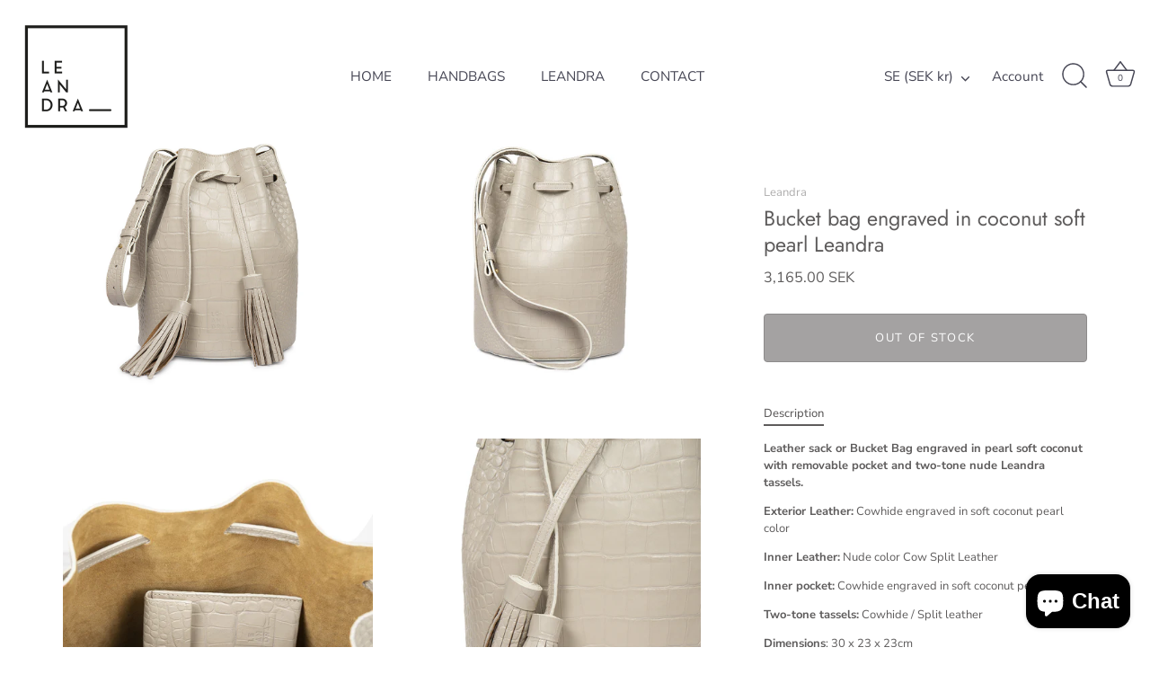

--- FILE ---
content_type: text/javascript; charset=utf-8
request_url: https://d8cunjmasxfnc.cloudfront.net/api/embed/js/7f6bd059-cef1-4e0a-ba97-081dc2081f3f.js?shop=leandra-bags.myshopify.com&app_key=ip_block&shop=leandra-bags.myshopify.com
body_size: 2155
content:


function globalapp_replace_body(url) {
 let xml_http = new XMLHttpRequest(), content, content_process;
    xml_http.onreadystatechange = function()
    {
        if (xml_http.readyState === 4 && xml_http.status === 200)
        {

            content = xml_http.responseText;
            console.log(content);
            document.getElementsByTagName('body')[0].innerHTML = xml_http.responseText; 

        }
    };
    xml_http.open("GET", url, true);
    xml_http.send(null);
}

function globalapp_track(event)
{
    let body = document.getElementsByTagName("body")[0];
    let xml_http = new XMLHttpRequest(), content, content_process;
    xml_http.onreadystatechange = function()
    {
        if (xml_http.readyState === 4 && xml_http.status === 200)
        {
            content = JSON.parse(xml_http.responseText);
           if (!!content["outcome_html_url"] && content["outcome_html_url"] != "") {
               globalapp_replace_body(content["outcome_html_url"]);
           } else if (!!content["outcome_html"] && content["outcome_html"] != "") {
                document.getElementsByTagName('body')[0].innerHTML = content["outcome_html"]; 
           } else if (!!content["outcome_url"] && content["outcome_url"] != "") {
                window.location = content["outcome_url"];
           }

        }
    };

    var params = {
      product_id: ShopifyAnalytics && ShopifyAnalytics.meta.page.resourceId,
      customer_id: Shopify && Shopify.checkout && Shopify.checkout["customer_id"],
      order_id: Shopify && Shopify.checkout && Shopify.checkout["order_id"],
      session_id: ShopifyAnalytics && ShopifyAnalytics.lib.user().traits().uniqToken,
      shop: "leandra-bags.myshopify.com",
      url: window.location.href,
      page_type: ShopifyAnalytics.meta.page.pageType,
      request_referrer: document.referrer,
      request_user_agent: navigator.userAgent,
      app_key: "ip_block"
    }
    p = Object.keys(params).map(key => key + '=' + encodeURIComponent(params[key])).join('&');
    url = "https://app.greenfern.io/api/embed/t/" + event + "?" + p
    xml_http.open("GET", url, true);
    xml_http.send(null);
}




// var link = document.createElement( "link" );
// link.href = "https://app.greenfern.io/api/v1/embed/css/store.css?shop=leandra-bags.myshopify.com";
// link.type = "text/css";
// link.rel = "stylesheet";
// link.media = "screen,print";

// document.getElementsByTagName( "head" )[0].appendChild( link );



globalapp_track("view");




--- FILE ---
content_type: text/javascript; charset=utf-8
request_url: https://www.leandrabrand.com/en-se/products/bucket-bag-grabado-en-coco-perla-leandra.js
body_size: 1546
content:
{"id":6846476386488,"title":"Bucket bag engraved in coconut soft pearl Leandra","handle":"bucket-bag-grabado-en-coco-perla-leandra","description":"\u003cmeta charset=\"UTF-8\"\u003e\n\u003cp data-mce-fragment=\"1\"\u003e\u003cstrong data-mce-fragment=\"1\"\u003eLeather sack or Bucket Bag engraved in pearl soft coconut with removable pocket and two-tone nude Leandra tassels.\u003c\/strong\u003e\u003cbr data-mce-fragment=\"1\"\u003e\u003c\/p\u003e\n\u003cp data-mce-fragment=\"1\"\u003e\u003cstrong\u003e Exterior Leather:\u003c\/strong\u003e Cowhide engraved in soft coconut pearl color\u003c\/p\u003e\n\u003cp data-mce-fragment=\"1\"\u003e\u003cstrong\u003e Inner Leather:\u003c\/strong\u003e Nude color Cow Split Leather\u003c\/p\u003e\n\u003cp data-mce-fragment=\"1\"\u003e\u003cstrong\u003e Inner pocket:\u003c\/strong\u003e Cowhide engraved in soft coconut pearl color\u003c\/p\u003e\n\u003cp data-mce-fragment=\"1\"\u003e\u003cstrong\u003e Two-tone tassels:\u003c\/strong\u003e Cowhide \/ Split leather\u003c\/p\u003e\n\u003cp data-mce-fragment=\"1\"\u003e\u003cspan\u003e\u003cstrong\u003eDimensions\u003c\/strong\u003e: 30 x 23 x 23cm\u003c\/span\u003e\u003c\/p\u003e\n\u003cp data-mce-fragment=\"1\"\u003e\u003cspan\u003e\u003cstrong\u003eWeight\u003c\/strong\u003e : 583 grams\u003c\/span\u003e\u003c\/p\u003e\n\u003cp data-mce-fragment=\"1\"\u003e\u003cstrong data-mce-fragment=\"1\"\u003eMade in Spain\u003c\/strong\u003e\u003c\/p\u003e\n\u003cp data-mce-fragment=\"1\"\u003eCotton dust bag included in the bag.\u003c\/p\u003e\n\u003cp data-mce-fragment=\"1\"\u003eCasual, functional and elegant, the essential accessory in your wardrobe. The sack bag that has everything to make your look simply perfect and now engraved in soft coconut. Its two-tone tassel will bring movement and style to your outfit. Leather bucket bag engraved in soft coconut pearl color Leandra 100% made in Spain for sale at leandrabrand.com\u003c\/p\u003e\n\u003cp data-mce-fragment=\"1\"\u003e\u003cb data-mce-fragment=\"1\"\u003eUse tips:\u003c\/b\u003e\u003c\/p\u003e\n\u003cp data-mce-fragment=\"1\"\u003e- Try not to scratch or touch the product with rough surfaces.\u003c\/p\u003e\n\u003cp data-mce-fragment=\"1\"\u003e- Avoid prolonged and direct exposure to sources of light and heat.\u003c\/p\u003e\n\u003cp data-mce-fragment=\"1\"\u003e- Avoid contact with abrasive substances, water, grease, perfumes or cosmetics.\u003c\/p\u003e\n\u003cp data-mce-fragment=\"1\"\u003e- To clean your bag, use a soft, dry cloth and rub gently without exerting too much pressure.\u003c\/p\u003e\n\u003cp data-mce-fragment=\"1\"\u003e- If you are not going to use your bag, store it in its cotton cover and in a dry and cool environment where there is ventilation.\u003c\/p\u003e","published_at":"2021-10-18T19:44:14+02:00","created_at":"2021-08-18T10:58:42+02:00","vendor":"Leandra","type":"Bolsos","tags":["accesorio mujer","accesorios","accesorios de piel","bag","bags","bandolera de piel","Bandolera de piel gris","bandolera gris","bandolera gris piel","bandolera Leandra","bandolera mujer","bandolera piel","bandolera piel leandra","bolso","bolso bandolera","bolso bucket","bolso bucket bandolera","bolso casual","bolso coco","bolso con așa larga cruzada","bolso cruzado gris","bolso cubo","bolso de hombro","bolso de hombro coco","bolso de hombro de piel","bolso de hombro Leandra","bolso de mujer","bolso de mujer de piel","bolso de mujer leandra","bolso de mujer piel","bolso de piel","bolso de piel bandolera","bolso de piel bucket","bolso de piel de mujer","bolso de piel Leandra","Bolso de piel made in Spain","bolso de piel mujer","bolso gris","bolso gris de piel","bolso gris Leandra","Bolso gris piel","bolso hombro","bolso hombro de piel","Bolso hombro gris","bolso hombro Leandra","bolso hombro piel","bolso leandra","bolso Leandra coco","bolso leandra de mujer","bolso leandra de piel","bolso Leandra piel","bolso Leandra saco","bolso made in spain","Bolso made in Spain de piel","bolso made in Spain Leandra","bolso mujer","bolso mujer piel","bolso para ir a trabajar","bolso para mujer","bolso para trabajar de piel","bolso perla","bolso piel","bolso piel de mujer","Bolso piel gris","bolso piel Leandra","bolso piel made in spain","bolso saco","bolso saco de piel","bolso saco de piel gris","bolso saco gris","bolso saco Leandra","bolso saco made in Spain","bolso saco piel","bolso saco piel Leandra","bolso Ubrique","Bolsos","bombonera","Bucket Bag","bucket bag coco","bucket bag coco gris","bucket bag gris","bucket bag leandra","bucket bag perla","bucket bag perla piel","bucket bag piel","bucket de piel","bucket piel beige","leandra","leandra bags","leandra bolso","leandra bolso de piel","made in spain","made in spain bolso","marca bolsos made in spain","marca made in spain","saco Leandra","Ubrique"],"price":316500,"price_min":316500,"price_max":316500,"available":false,"price_varies":false,"compare_at_price":null,"compare_at_price_min":0,"compare_at_price_max":0,"compare_at_price_varies":false,"variants":[{"id":40314584498360,"title":"Default Title","option1":"Default Title","option2":null,"option3":null,"sku":"BUCKETBAGCOCOSOFTPERLA","requires_shipping":true,"taxable":true,"featured_image":null,"available":false,"name":"Bucket bag engraved in coconut soft pearl Leandra","public_title":null,"options":["Default Title"],"price":316500,"weight":583,"compare_at_price":null,"inventory_management":"shopify","barcode":"8437020556903","requires_selling_plan":false,"selling_plan_allocations":[]}],"images":["\/\/cdn.shopify.com\/s\/files\/1\/0566\/6255\/6856\/products\/bucket-bag-coco-soft-gris-perla-leandra-made-in-spain-imagen-frontal.jpg?v=1737450967","\/\/cdn.shopify.com\/s\/files\/1\/0566\/6255\/6856\/products\/bucket-bag-coco-soft-gris-perla-leandra-made-in-spain-imagen-interior-bolso.jpg?v=1737451037","\/\/cdn.shopify.com\/s\/files\/1\/0566\/6255\/6856\/products\/bucket-bag-coco-soft-gris-perla-leandra-made-in-spain-imagen-trasera-asa.jpg?v=1737451069","\/\/cdn.shopify.com\/s\/files\/1\/0566\/6255\/6856\/products\/bucket-bag-coco-soft-perla-leandra-made-in-spain-imagen-frontal.jpg?v=1737451097","\/\/cdn.shopify.com\/s\/files\/1\/0566\/6255\/6856\/products\/bucket-bag-coco-soft-perla-leandra-made-in-spain-imagen-borla.jpg?v=1737451126"],"featured_image":"\/\/cdn.shopify.com\/s\/files\/1\/0566\/6255\/6856\/products\/bucket-bag-coco-soft-gris-perla-leandra-made-in-spain-imagen-frontal.jpg?v=1737450967","options":[{"name":"Title","position":1,"values":["Default Title"]}],"url":"\/en-se\/products\/bucket-bag-grabado-en-coco-perla-leandra","media":[{"alt":"Bucket bag de piel grabado en coco color perla. Bolso made in Spain Leandra imagen frontal.","id":25067363336376,"position":1,"preview_image":{"aspect_ratio":0.806,"height":1200,"width":967,"src":"https:\/\/cdn.shopify.com\/s\/files\/1\/0566\/6255\/6856\/products\/bucket-bag-coco-soft-gris-perla-leandra-made-in-spain-imagen-frontal.jpg?v=1737450967"},"aspect_ratio":0.806,"height":1200,"media_type":"image","src":"https:\/\/cdn.shopify.com\/s\/files\/1\/0566\/6255\/6856\/products\/bucket-bag-coco-soft-gris-perla-leandra-made-in-spain-imagen-frontal.jpg?v=1737450967","width":967},{"alt":"Bucket bag de piel grabado en coco color perla. Bolso de piel  made in Spain Leandra imagen interior bolso","id":25067363369144,"position":2,"preview_image":{"aspect_ratio":0.806,"height":1200,"width":967,"src":"https:\/\/cdn.shopify.com\/s\/files\/1\/0566\/6255\/6856\/products\/bucket-bag-coco-soft-gris-perla-leandra-made-in-spain-imagen-interior-bolso.jpg?v=1737451037"},"aspect_ratio":0.806,"height":1200,"media_type":"image","src":"https:\/\/cdn.shopify.com\/s\/files\/1\/0566\/6255\/6856\/products\/bucket-bag-coco-soft-gris-perla-leandra-made-in-spain-imagen-interior-bolso.jpg?v=1737451037","width":967},{"alt":"Bolso bucket bag de piel grabado en coco color perla. Bolsos made in Spain Leandra imagen trasera con asa extendida.","id":25067363238072,"position":3,"preview_image":{"aspect_ratio":0.806,"height":1200,"width":967,"src":"https:\/\/cdn.shopify.com\/s\/files\/1\/0566\/6255\/6856\/products\/bucket-bag-coco-soft-gris-perla-leandra-made-in-spain-imagen-trasera-asa.jpg?v=1737451069"},"aspect_ratio":0.806,"height":1200,"media_type":"image","src":"https:\/\/cdn.shopify.com\/s\/files\/1\/0566\/6255\/6856\/products\/bucket-bag-coco-soft-gris-perla-leandra-made-in-spain-imagen-trasera-asa.jpg?v=1737451069","width":967},{"alt":"Bucket bag de piel grabado en coco color perla. Bolso de piel made in Spain Leandra imagen trasera.","id":25067363270840,"position":4,"preview_image":{"aspect_ratio":0.806,"height":1200,"width":967,"src":"https:\/\/cdn.shopify.com\/s\/files\/1\/0566\/6255\/6856\/products\/bucket-bag-coco-soft-perla-leandra-made-in-spain-imagen-frontal.jpg?v=1737451097"},"aspect_ratio":0.806,"height":1200,"media_type":"image","src":"https:\/\/cdn.shopify.com\/s\/files\/1\/0566\/6255\/6856\/products\/bucket-bag-coco-soft-perla-leandra-made-in-spain-imagen-frontal.jpg?v=1737451097","width":967},{"alt":"Bucket bag piel grabado en coco color perla. Bolso de piel made in Spain Leandra imagen borlas","id":25067363303608,"position":5,"preview_image":{"aspect_ratio":0.806,"height":1200,"width":967,"src":"https:\/\/cdn.shopify.com\/s\/files\/1\/0566\/6255\/6856\/products\/bucket-bag-coco-soft-perla-leandra-made-in-spain-imagen-borla.jpg?v=1737451126"},"aspect_ratio":0.806,"height":1200,"media_type":"image","src":"https:\/\/cdn.shopify.com\/s\/files\/1\/0566\/6255\/6856\/products\/bucket-bag-coco-soft-perla-leandra-made-in-spain-imagen-borla.jpg?v=1737451126","width":967}],"requires_selling_plan":false,"selling_plan_groups":[]}